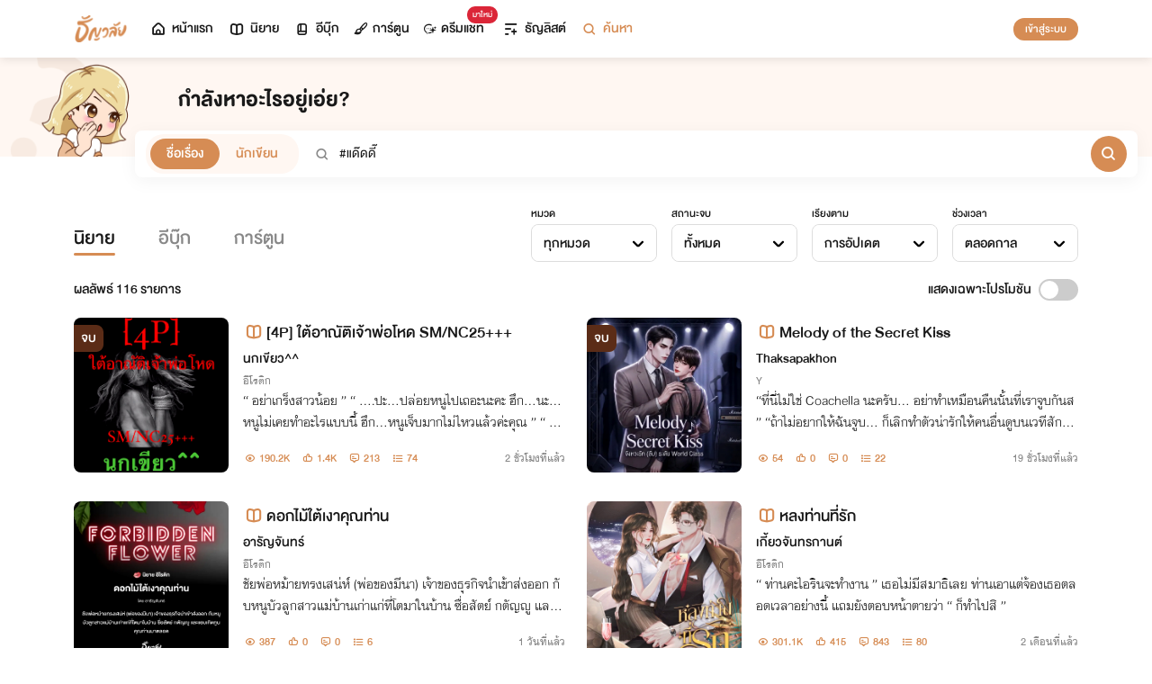

--- FILE ---
content_type: text/html; charset=utf-8
request_url: https://www.tunwalai.com/search/story/items?keyword=%23%E0%B9%81%E0%B8%94%E0%B9%8A%E0%B8%94%E0%B8%94%E0%B8%B5%E0%B9%8A&catId=0&sortBy=date&sortTime=all&endStatus=all&isPromotion=false
body_size: 9484
content:

    <style>
        .item-content {
            width: 172px;
            height: 172px;
            margin: auto;
        }

            .item-content img {
                width: 172px;
                height: 172px;
                border-radius: 8px;
            }

        .result-count {
            font-size: 20px;
            font-family: DBHelvethaicaMonX-65Med;
        }

        .novel-icon-position {
            top: 4px;
        }

        .tag-sm-flashsale {
            min-width: 56px;
        }

        @media (max-width: 575px) {
            .stat-position {
                position: unset;
            }

            .item-content {
                width: 100px;
                height: auto;
                margin: unset;
            }

                .item-content img {
                    width: 100px;
                    height: 100px;
                    border-radius: 4px;
                }
        }
    </style>
    <div class="col-12 result-count flex-row d-flex align-items-center">
        <h3 class="mb-0 font-20">ผลลัพธ์ <span id="countTotal">116</span> รายการ</h3>
        <div class="d-flex ms-auto promotion-filter align-items-center">
            <label class="f-normal-65 f-size-md ms-auto" for="checkPromotion">แสดงเฉพาะโปรโมชัน</label>
            <div class="d-flex swiper-container">
                <label id="switchLabelCheckAll" for="checkPromotion" class="switch-label"></label>
                <label class="switch">
                    <input id="checkPromotion" name="checkPromotion" type="checkbox" >
                    <span class="slider round"></span>
                </label>
            </div>
        </div>
    </div>
        <div class="col-md-6 col-12 visible-item">
            <div class="item">
                <div class="item-content position-relative">
                    <a href="/story/540914?searchFilterPromotion=False" title="[4P] ใต้อาณัติเจ้าพ่อโหด SM/NC25&#x2B;&#x2B;&#x2B;" target="_blank" class="d-flex position-relative flex-column">
                            <span class="badge-finish badge-md d-none d-sm-block">จบ</span>
                            <span class="badge-finish badge-sm d-block d-sm-none">จบ</span>

                        <img src="https://cdn-th.tunwalai.net/files/story/540914/638028086494465365-story.jpg" class="img-cover" alt="[4P] ใต้อาณัติเจ้าพ่อโหด SM/NC25&#x2B;&#x2B;&#x2B;" />
                    </a>
                </div>
                <div class="item-description ml-16 w-100 position-relative">
                    <h3 class="content-main-text d-flex flex-row align-items-center">
                        <a href="/story/540914?searchFilterPromotion=False" title="[4P] ใต้อาณัติเจ้าพ่อโหด SM/NC25&#x2B;&#x2B;&#x2B;" target="_blank" class="one-line-text">
                            <i class="icon-tunwalai-line-novel font-18 position-relative novel-icon-position text-primary mr-2"></i>[4P] ใต้อาณัติเจ้าพ่อโหด SM/NC25&#x2B;&#x2B;&#x2B;
                        </a>
                    </h3>
                    <p class="one-line-text content-sub-text">
                        <a href="/profile/7855845" title="นกเขียว^^">
                            นกเขียว^^
                        </a>
                    </p>
                    <p class="one-line-text content-sub-sub-text mb-0">
                        <a href="/Search/Story?catId=7" title="อีโรติก">
                            อีโรติก
                        </a>
                    </p>
                    <p class="two-line-text story-short-description">
                        <span>
                            “ อย่าเกร็งสาวน้อย ”      “ ….ปะ…ปล่อยหนูไปเถอะนะคะ  ฮึก…นะ…หนูไม่เคยทำอะไรแบบนี้  ฮึก…หนูเจ็บมากไม่ไหวแล้วค่ะคุณ ”   “ ฉันบอกแล้วไงฉันไม่ได้เอาเธอฟรี ”
                        </span>
                    </p>
                    <div class="one-line-text d-flex stat-position">
                        <div class="stat-section f-normal-65">
                            <div class="stat-text d-flex mb-1" style="word-break: keep-all;">
                                <i class="icon-tunwalai-line-eye m-center"></i>
                                <span class="stat-space"> 190.2K</span>
                                <i class="icon-tunwalai-line-thumb m-center"></i>
                                <span class="stat-space"> 1.4K</span>
                                <i class="icon-tunwalai-line-comment m-center"></i>
                                <span class="stat-space"> 213</span>
                                <i class="icon-tunwalai-line-chapter m-center"></i>
                                <span class="stat-space"> 74</span>
                            </div>
                            <div class="update-time">
                                2 ชั่วโมงที่แล้ว
                            </div>
                        </div>
                    </div>
                </div>
            </div>
        </div>
        <div class="col-md-6 col-12 visible-item">
            <div class="item">
                <div class="item-content position-relative">
                    <a href="/story/883741?searchFilterPromotion=False" title="Melody of the Secret Kiss" target="_blank" class="d-flex position-relative flex-column">
                            <span class="badge-finish badge-md d-none d-sm-block">จบ</span>
                            <span class="badge-finish badge-sm d-block d-sm-none">จบ</span>

                        <img src="https://cdn-th.tunwalai.net/files/story/883741/639049355031466867-story.webp" class="img-cover" alt="Melody of the Secret Kiss" />
                    </a>
                </div>
                <div class="item-description ml-16 w-100 position-relative">
                    <h3 class="content-main-text d-flex flex-row align-items-center">
                        <a href="/story/883741?searchFilterPromotion=False" title="Melody of the Secret Kiss" target="_blank" class="one-line-text">
                            <i class="icon-tunwalai-line-novel font-18 position-relative novel-icon-position text-primary mr-2"></i>Melody of the Secret Kiss
                        </a>
                    </h3>
                    <p class="one-line-text content-sub-text">
                        <a href="/profile/851222" title="Thaksapakhon">
                            Thaksapakhon
                        </a>
                    </p>
                    <p class="one-line-text content-sub-sub-text mb-0">
                        <a href="/Search/Story?catId=10" title="Y">
                            Y
                        </a>
                    </p>
                    <p class="two-line-text story-short-description">
                        <span>
                            “ที่นี่ไม่ใช่ Coachella นะครับ... อย่าทำเหมือนคืนนั้นที่เราจูบกันสิ”&#xD;&#xA;“ถ้าไม่อยากให้ฉันจูบ... ก็เลิกทำตัวน่ารักให้คนอื่นดูบนเวทีสักที เฌอ”&#xD;&#xA;
                        </span>
                    </p>
                    <div class="one-line-text d-flex stat-position">
                        <div class="stat-section f-normal-65">
                            <div class="stat-text d-flex mb-1" style="word-break: keep-all;">
                                <i class="icon-tunwalai-line-eye m-center"></i>
                                <span class="stat-space"> 54</span>
                                <i class="icon-tunwalai-line-thumb m-center"></i>
                                <span class="stat-space"> 0</span>
                                <i class="icon-tunwalai-line-comment m-center"></i>
                                <span class="stat-space"> 0</span>
                                <i class="icon-tunwalai-line-chapter m-center"></i>
                                <span class="stat-space"> 22</span>
                            </div>
                            <div class="update-time">
                                19 ชั่วโมงที่แล้ว
                            </div>
                        </div>
                    </div>
                </div>
            </div>
        </div>
        <div class="col-md-6 col-12 visible-item">
            <div class="item">
                <div class="item-content position-relative">
                    <a href="/story/883597?searchFilterPromotion=False" title="ดอกไม้ใต้เงาคุณท่าน " target="_blank" class="d-flex position-relative flex-column">

                        <img src="https://cdn-th.tunwalai.net/files/story/883597/639048666724866194-story.webp" class="img-cover" alt="ดอกไม้ใต้เงาคุณท่าน " />
                    </a>
                </div>
                <div class="item-description ml-16 w-100 position-relative">
                    <h3 class="content-main-text d-flex flex-row align-items-center">
                        <a href="/story/883597?searchFilterPromotion=False" title="ดอกไม้ใต้เงาคุณท่าน " target="_blank" class="one-line-text">
                            <i class="icon-tunwalai-line-novel font-18 position-relative novel-icon-position text-primary mr-2"></i>ดอกไม้ใต้เงาคุณท่าน 
                        </a>
                    </h3>
                    <p class="one-line-text content-sub-text">
                        <a href="/profile/16087480" title="อารัญจันทร์">
                            อารัญจันทร์
                        </a>
                    </p>
                    <p class="one-line-text content-sub-sub-text mb-0">
                        <a href="/Search/Story?catId=7" title="อีโรติก">
                            อีโรติก
                        </a>
                    </p>
                    <p class="two-line-text story-short-description">
                        <span>
                            ชัยพ่อหม้ายทรงเสน่ห์ (พ่อของมีนา) เจ้าของธุรกิจนำเข้าส่งออก กับหนูบัวลูกสาวแม่บ้านเก่าแก่ที่โตมาในบ้าน ซื่อสัตย์ กตัญญู และแอบเทิดทูนคุณท่านมาตลอด
                        </span>
                    </p>
                    <div class="one-line-text d-flex stat-position">
                        <div class="stat-section f-normal-65">
                            <div class="stat-text d-flex mb-1" style="word-break: keep-all;">
                                <i class="icon-tunwalai-line-eye m-center"></i>
                                <span class="stat-space"> 387</span>
                                <i class="icon-tunwalai-line-thumb m-center"></i>
                                <span class="stat-space"> 0</span>
                                <i class="icon-tunwalai-line-comment m-center"></i>
                                <span class="stat-space"> 0</span>
                                <i class="icon-tunwalai-line-chapter m-center"></i>
                                <span class="stat-space"> 6</span>
                            </div>
                            <div class="update-time">
                                1 วันที่แล้ว
                            </div>
                        </div>
                    </div>
                </div>
            </div>
        </div>
        <div class="col-md-6 col-12 visible-item">
            <div class="item">
                <div class="item-content position-relative">
                    <a href="/story/765799?searchFilterPromotion=False" title="หลงท่านที่รัก" target="_blank" class="d-flex position-relative flex-column">

                        <img src="https://cdn-th.tunwalai.net/files/story/765799/639009600668912632-story.webp" class="img-cover" alt="หลงท่านที่รัก" />
                    </a>
                </div>
                <div class="item-description ml-16 w-100 position-relative">
                    <h3 class="content-main-text d-flex flex-row align-items-center">
                        <a href="/story/765799?searchFilterPromotion=False" title="หลงท่านที่รัก" target="_blank" class="one-line-text">
                            <i class="icon-tunwalai-line-novel font-18 position-relative novel-icon-position text-primary mr-2"></i>หลงท่านที่รัก
                        </a>
                    </h3>
                    <p class="one-line-text content-sub-text">
                        <a href="/profile/6254994" title="เกี้ยวจันทรกานต์">
                            เกี้ยวจันทรกานต์
                        </a>
                    </p>
                    <p class="one-line-text content-sub-sub-text mb-0">
                        <a href="/Search/Story?catId=7" title="อีโรติก">
                            อีโรติก
                        </a>
                    </p>
                    <p class="two-line-text story-short-description">
                        <span>
                            “ ท่านคะไอรินจะทำงาน ” เธอไม่มีสมาธิเลย ท่านเอาแต่จ้องเธอตลอดเวลาอย่่างนี้ แถมยังตอบหน้าตายว่า “ ก็ทำไปสิ ”
                        </span>
                    </p>
                    <div class="one-line-text d-flex stat-position">
                        <div class="stat-section f-normal-65">
                            <div class="stat-text d-flex mb-1" style="word-break: keep-all;">
                                <i class="icon-tunwalai-line-eye m-center"></i>
                                <span class="stat-space"> 301.1K</span>
                                <i class="icon-tunwalai-line-thumb m-center"></i>
                                <span class="stat-space"> 415</span>
                                <i class="icon-tunwalai-line-comment m-center"></i>
                                <span class="stat-space"> 843</span>
                                <i class="icon-tunwalai-line-chapter m-center"></i>
                                <span class="stat-space"> 80</span>
                            </div>
                            <div class="update-time">
                                2 เดือนที่แล้ว
                            </div>
                        </div>
                    </div>
                </div>
            </div>
        </div>
        <div class="col-md-6 col-12 visible-item">
            <div class="item">
                <div class="item-content position-relative">
                    <a href="/story/870912?searchFilterPromotion=False" title="ทาสสวาทคุณพ่อจำเป็น" target="_blank" class="d-flex position-relative flex-column">

                        <img src="https://cdn-th.tunwalai.net/files/story/870912/638964164348673355-story.webp" class="img-cover" alt="ทาสสวาทคุณพ่อจำเป็น" />
                    </a>
                </div>
                <div class="item-description ml-16 w-100 position-relative">
                    <h3 class="content-main-text d-flex flex-row align-items-center">
                        <a href="/story/870912?searchFilterPromotion=False" title="ทาสสวาทคุณพ่อจำเป็น" target="_blank" class="one-line-text">
                            <i class="icon-tunwalai-line-novel font-18 position-relative novel-icon-position text-primary mr-2"></i>ทาสสวาทคุณพ่อจำเป็น
                        </a>
                    </h3>
                    <p class="one-line-text content-sub-text">
                        <a href="/profile/15915347" title="เสียวสวาด">
                            เสียวสวาด
                        </a>
                    </p>
                    <p class="one-line-text content-sub-sub-text mb-0">
                        <a href="/Search/Story?catId=7" title="อีโรติก">
                            อีโรติก
                        </a>
                    </p>
                    <p class="two-line-text story-short-description">
                        <span>
                            ใครจะคิดว่าเผลอมัวเมากับความสัมพันธ์ต้องห้ามครั้งเดียว เพียงชั่วข้ามคืนสถานะระหว่าเราจะเปลี่ยนไปตลอดกาล&#xA;
                        </span>
                    </p>
                    <div class="one-line-text d-flex stat-position">
                        <div class="stat-section f-normal-65">
                            <div class="stat-text d-flex mb-1" style="word-break: keep-all;">
                                <i class="icon-tunwalai-line-eye m-center"></i>
                                <span class="stat-space"> 5.0K</span>
                                <i class="icon-tunwalai-line-thumb m-center"></i>
                                <span class="stat-space"> 3</span>
                                <i class="icon-tunwalai-line-comment m-center"></i>
                                <span class="stat-space"> 1</span>
                                <i class="icon-tunwalai-line-chapter m-center"></i>
                                <span class="stat-space"> 7</span>
                            </div>
                            <div class="update-time">
                                2 เดือนที่แล้ว
                            </div>
                        </div>
                    </div>
                </div>
            </div>
        </div>
        <div class="col-md-6 col-12 visible-item">
            <div class="item">
                <div class="item-content position-relative">
                    <a href="/story/873499?searchFilterPromotion=False" title="แลกรักลูกสาวเพื่อน" target="_blank" class="d-flex position-relative flex-column">

                        <img src="https://cdn-th.tunwalai.net/files/story/873499/638980511931565411-story.webp" class="img-cover" alt="แลกรักลูกสาวเพื่อน" />
                    </a>
                </div>
                <div class="item-description ml-16 w-100 position-relative">
                    <h3 class="content-main-text d-flex flex-row align-items-center">
                        <a href="/story/873499?searchFilterPromotion=False" title="แลกรักลูกสาวเพื่อน" target="_blank" class="one-line-text">
                            <i class="icon-tunwalai-line-novel font-18 position-relative novel-icon-position text-primary mr-2"></i>แลกรักลูกสาวเพื่อน
                        </a>
                    </h3>
                    <p class="one-line-text content-sub-text">
                        <a href="/profile/15915347" title="เสียวสวาด">
                            เสียวสวาด
                        </a>
                    </p>
                    <p class="one-line-text content-sub-sub-text mb-0">
                        <a href="/Search/Story?catId=7" title="อีโรติก">
                            อีโรติก
                        </a>
                    </p>
                    <p class="two-line-text story-short-description">
                        <span>
                            เมื่อสองคุณพ่อแอบกินลูกสาวของเพื่อนตัวเองแบบเงียบ ๆ แต่สองลูกสาวตัวดีไหนเลยจะเงียบ งานนี้ไม่มีตัดเพื่อน มีแต่จะผูกพันกันด้วยราคะสวาทลืมสิ้นกระทั่งสถานะ
                        </span>
                    </p>
                    <div class="one-line-text d-flex stat-position">
                        <div class="stat-section f-normal-65">
                            <div class="stat-text d-flex mb-1" style="word-break: keep-all;">
                                <i class="icon-tunwalai-line-eye m-center"></i>
                                <span class="stat-space"> 8.6K</span>
                                <i class="icon-tunwalai-line-thumb m-center"></i>
                                <span class="stat-space"> 4</span>
                                <i class="icon-tunwalai-line-comment m-center"></i>
                                <span class="stat-space"> 0</span>
                                <i class="icon-tunwalai-line-chapter m-center"></i>
                                <span class="stat-space"> 7</span>
                            </div>
                            <div class="update-time">
                                2 เดือนที่แล้ว
                            </div>
                        </div>
                    </div>
                </div>
            </div>
        </div>
        <div class="col-md-6 col-12 visible-item">
            <div class="item">
                <div class="item-content position-relative">
                    <a href="/story/290916?searchFilterPromotion=False" title="เจ้านายที่รัก (คุณกรน้องมิน)" target="_blank" class="d-flex position-relative flex-column">

                        <img src="https://cdn-th.tunwalai.net/files/story/290916/638947612817845386-story.webp" class="img-cover" alt="เจ้านายที่รัก (คุณกรน้องมิน)" />
                    </a>
                </div>
                <div class="item-description ml-16 w-100 position-relative">
                    <h3 class="content-main-text d-flex flex-row align-items-center">
                        <a href="/story/290916?searchFilterPromotion=False" title="เจ้านายที่รัก (คุณกรน้องมิน)" target="_blank" class="one-line-text">
                            <i class="icon-tunwalai-line-novel font-18 position-relative novel-icon-position text-primary mr-2"></i>เจ้านายที่รัก (คุณกรน้องมิน)
                        </a>
                    </h3>
                    <p class="one-line-text content-sub-text">
                        <a href="/profile/3859553" title="kwatang3">
                            kwatang3
                        </a>
                    </p>
                    <p class="one-line-text content-sub-sub-text mb-0">
                        <a href="/Search/Story?catId=10" title="Y">
                            Y
                        </a>
                    </p>
                    <p class="two-line-text story-short-description">
                        <span>
                            กับมาแล้ว29/9/68กับมีกำลังใจในการแต่งแล้ว ตอนนี้เราหวีดเติลเฟริสวัน มากตัวคาแรกเตอร์น้องมีนคล้ายยายแป๊วเราเจอคู่นี้ทำให้เรานึกนิยายเรื่องนี้ที่แต่งไม่จบเรากับมาแล้วฝากทุกคนด้วยนะ
                        </span>
                    </p>
                    <div class="one-line-text d-flex stat-position">
                        <div class="stat-section f-normal-65">
                            <div class="stat-text d-flex mb-1" style="word-break: keep-all;">
                                <i class="icon-tunwalai-line-eye m-center"></i>
                                <span class="stat-space"> 34.5K</span>
                                <i class="icon-tunwalai-line-thumb m-center"></i>
                                <span class="stat-space"> 195</span>
                                <i class="icon-tunwalai-line-comment m-center"></i>
                                <span class="stat-space"> 97</span>
                                <i class="icon-tunwalai-line-chapter m-center"></i>
                                <span class="stat-space"> 25</span>
                            </div>
                            <div class="update-time">
                                2 เดือนที่แล้ว
                            </div>
                        </div>
                    </div>
                </div>
            </div>
        </div>
        <div class="col-md-6 col-12 visible-item">
            <div class="item">
                <div class="item-content position-relative">
                    <a href="/story/868430?searchFilterPromotion=False" title="ณกานดา...ของคุณอามาเฟีย" target="_blank" class="d-flex position-relative flex-column">
                            <span class="badge-finish badge-md d-none d-sm-block">จบ</span>
                            <span class="badge-finish badge-sm d-block d-sm-none">จบ</span>

                        <img src="https://cdn-th.tunwalai.net/files/story/868430/638982923365628420-story.webp" class="img-cover" alt="ณกานดา...ของคุณอามาเฟีย" />
                    </a>
                </div>
                <div class="item-description ml-16 w-100 position-relative">
                    <h3 class="content-main-text d-flex flex-row align-items-center">
                        <a href="/story/868430?searchFilterPromotion=False" title="ณกานดา...ของคุณอามาเฟีย" target="_blank" class="one-line-text">
                            <i class="icon-tunwalai-line-novel font-18 position-relative novel-icon-position text-primary mr-2"></i>ณกานดา...ของคุณอามาเฟีย
                        </a>
                    </h3>
                    <p class="one-line-text content-sub-text">
                        <a href="/profile/15882342" title="กัลย์เก้า">
                            กัลย์เก้า
                        </a>
                    </p>
                    <p class="one-line-text content-sub-sub-text mb-0">
                        <a href="/Search/Story?catId=2" title="รักโรแมนติก">
                            รักโรแมนติก
                        </a>
                    </p>
                    <p class="two-line-text story-short-description">
                        <span>
                            “อื้มมม คุณอาคะ เจ็บนะคนบ้า” เสียงหวานต่อว่าเขา ทันทีที่เขาปล่อยริมฝีปากเธอให้เป็นอิสระ มือบางทุบไปที่บ่าไหล่ของชายหนุ่มหนึ่งที เขาเกือบทำเธอขาดใจตายคนบ้า“กำลังจะเอากันขนาดนี้แล้วยังจะเรียกคุณอาอีก&quot;&#xD;&#xA;
                        </span>
                    </p>
                    <div class="one-line-text d-flex stat-position">
                        <div class="stat-section f-normal-65">
                            <div class="stat-text d-flex mb-1" style="word-break: keep-all;">
                                <i class="icon-tunwalai-line-eye m-center"></i>
                                <span class="stat-space"> 12.3K</span>
                                <i class="icon-tunwalai-line-thumb m-center"></i>
                                <span class="stat-space"> 4</span>
                                <i class="icon-tunwalai-line-comment m-center"></i>
                                <span class="stat-space"> 25</span>
                                <i class="icon-tunwalai-line-chapter m-center"></i>
                                <span class="stat-space"> 41</span>
                            </div>
                            <div class="update-time">
                                3 เดือนที่แล้ว
                            </div>
                        </div>
                    </div>
                </div>
            </div>
        </div>
        <div class="col-md-6 col-12 visible-item">
            <div class="item">
                <div class="item-content position-relative">
                    <a href="/story/864787?searchFilterPromotion=False" title="กำราบรักเมียเด็กของเจ้าพ่อ (ปิดเนื้อหา 20 พฤศจิกายน 2568)" target="_blank" class="d-flex position-relative flex-column">
                            <span class="badge-finish badge-md d-none d-sm-block">จบ</span>
                            <span class="badge-finish badge-sm d-block d-sm-none">จบ</span>

                        <img src="https://cdn-th.tunwalai.net/files/story/864787/638929405837516533-story.webp" class="img-cover" alt="กำราบรักเมียเด็กของเจ้าพ่อ (ปิดเนื้อหา 20 พฤศจิกายน 2568)" />
                    </a>
                </div>
                <div class="item-description ml-16 w-100 position-relative">
                    <h3 class="content-main-text d-flex flex-row align-items-center">
                        <a href="/story/864787?searchFilterPromotion=False" title="กำราบรักเมียเด็กของเจ้าพ่อ (ปิดเนื้อหา 20 พฤศจิกายน 2568)" target="_blank" class="one-line-text">
                            <i class="icon-tunwalai-line-novel font-18 position-relative novel-icon-position text-primary mr-2"></i>กำราบรักเมียเด็กของเจ้าพ่อ (ปิดเนื้อหา 20 พฤศจิกายน 2568)
                        </a>
                    </h3>
                    <p class="one-line-text content-sub-text">
                        <a href="/profile/198827" title="อะควาลิซ">
                            อะควาลิซ
                        </a>
                    </p>
                    <p class="one-line-text content-sub-sub-text mb-0">
                        <a href="/Search/Story?catId=2" title="รักโรแมนติก">
                            รักโรแมนติก
                        </a>
                    </p>
                    <p class="two-line-text story-short-description">
                        <span>
                            บอสหนุ่มมาดนิ่งที่จริงจังกับงานไม่เกรงกลัวใคร แต่ดันมาแพ้ให้กับเด็กดื้อตัวแสบที่อายุห่างกันถึงสิบปี  ขนาดคู่แข่งที่มากเล่ห์เพทุบายยังสามารถจัดการได้ ก็แค่ต้องปราบเด็กดื้อตัวน้อยคนเดียวทำไมจะทำไม่ได้
                        </span>
                    </p>
                    <div class="one-line-text d-flex stat-position">
                        <div class="stat-section f-normal-65">
                            <div class="stat-text d-flex mb-1" style="word-break: keep-all;">
                                <i class="icon-tunwalai-line-eye m-center"></i>
                                <span class="stat-space"> 210.0K</span>
                                <i class="icon-tunwalai-line-thumb m-center"></i>
                                <span class="stat-space"> 175</span>
                                <i class="icon-tunwalai-line-comment m-center"></i>
                                <span class="stat-space"> 104</span>
                                <i class="icon-tunwalai-line-chapter m-center"></i>
                                <span class="stat-space"> 20</span>
                            </div>
                            <div class="update-time">
                                3 เดือนที่แล้ว
                            </div>
                        </div>
                    </div>
                </div>
            </div>
        </div>
        <div class="col-md-6 col-12 visible-item">
            <div class="item">
                <div class="item-content position-relative">
                    <a href="/story/868756?searchFilterPromotion=False" title=" ยั่วสวาทพ่อเลี้ยงที่รัก" target="_blank" class="d-flex position-relative flex-column">
                            <span class="badge-finish badge-md d-none d-sm-block">จบ</span>
                            <span class="badge-finish badge-sm d-block d-sm-none">จบ</span>

                        <img src="https://cdn-th.tunwalai.net/files/story/868756/638951709088777605-story.webp" class="img-cover" alt=" ยั่วสวาทพ่อเลี้ยงที่รัก" />
                    </a>
                </div>
                <div class="item-description ml-16 w-100 position-relative">
                    <h3 class="content-main-text d-flex flex-row align-items-center">
                        <a href="/story/868756?searchFilterPromotion=False" title=" ยั่วสวาทพ่อเลี้ยงที่รัก" target="_blank" class="one-line-text">
                            <i class="icon-tunwalai-line-novel font-18 position-relative novel-icon-position text-primary mr-2"></i> ยั่วสวาทพ่อเลี้ยงที่รัก
                        </a>
                    </h3>
                    <p class="one-line-text content-sub-text">
                        <a href="/profile/15855896" title="HoneyVenus">
                            HoneyVenus
                        </a>
                    </p>
                    <p class="one-line-text content-sub-sub-text mb-0">
                        <a href="/Search/Story?catId=7" title="อีโรติก">
                            อีโรติก
                        </a>
                    </p>
                    <p class="two-line-text story-short-description">
                        <span>
                            เมื่อลูกเลี้ยงทันยั่ว พ่อเลี้ยงอย่างอนันต์ก็ต้องจัดหนัก คฤหาสน์หรูคือสนามรบแห่งราคะนิศาจะถูกพ่อเลี้ยงบดขยี้ในเกมบาปที่ท้าทายทุกศีลธรรม ภายใต้จมูกแม่ที่หลับใหล พวกเขากระหน่ำความเร่าร้อนจนเตียงลุกเป็นไฟ
                        </span>
                    </p>
                    <div class="one-line-text d-flex stat-position">
                        <div class="stat-section f-normal-65">
                            <div class="stat-text d-flex mb-1" style="word-break: keep-all;">
                                <i class="icon-tunwalai-line-eye m-center"></i>
                                <span class="stat-space"> 9.4K</span>
                                <i class="icon-tunwalai-line-thumb m-center"></i>
                                <span class="stat-space"> 0</span>
                                <i class="icon-tunwalai-line-comment m-center"></i>
                                <span class="stat-space"> 0</span>
                                <i class="icon-tunwalai-line-chapter m-center"></i>
                                <span class="stat-space"> 10</span>
                            </div>
                            <div class="update-time">
                                4 เดือนที่แล้ว
                            </div>
                        </div>
                    </div>
                </div>
            </div>
        </div>
        <div class="col-md-6 col-12 visible-item">
            <div class="item">
                <div class="item-content position-relative">
                    <a href="/story/861122?searchFilterPromotion=False" title="พ่อเพื่อน...แด๊ดดี๊ขา " target="_blank" class="d-flex position-relative flex-column">
                            <span class="badge-finish badge-md d-none d-sm-block">จบ</span>
                            <span class="badge-finish badge-sm d-block d-sm-none">จบ</span>

                        <img src="https://cdn-th.tunwalai.net/files/story/861122/638907534473657104-story.webp" class="img-cover" alt="พ่อเพื่อน...แด๊ดดี๊ขา " />
                    </a>
                </div>
                <div class="item-description ml-16 w-100 position-relative">
                    <h3 class="content-main-text d-flex flex-row align-items-center">
                        <a href="/story/861122?searchFilterPromotion=False" title="พ่อเพื่อน...แด๊ดดี๊ขา " target="_blank" class="one-line-text">
                            <i class="icon-tunwalai-line-novel font-18 position-relative novel-icon-position text-primary mr-2"></i>พ่อเพื่อน...แด๊ดดี๊ขา 
                        </a>
                    </h3>
                    <p class="one-line-text content-sub-text">
                        <a href="/profile/3278314" title="พอร์นจัง">
                            พอร์นจัง
                        </a>
                    </p>
                    <p class="one-line-text content-sub-sub-text mb-0">
                        <a href="/Search/Story?catId=10" title="Y">
                            Y
                        </a>
                    </p>
                    <p class="two-line-text story-short-description">
                        <span>
                            ไอ้เราก็ตกงาน แล้วไอ้เพื่อนตัวดีก็หาแม่บ้านให้พ่อตัวเองพอดี แต่ใครจะคิดว่าผู้ชายวัยสี่สิบสี่มันจะเด็ดสะระตี่ แซ่บนัว ชวนลากขึ้นเตียงขนาดนี้กัน งานนี้งานขายอ้อย อ่อยยั่วต้องเข้าแล้ว
                        </span>
                    </p>
                    <div class="one-line-text d-flex stat-position">
                        <div class="stat-section f-normal-65">
                            <div class="stat-text d-flex mb-1" style="word-break: keep-all;">
                                <i class="icon-tunwalai-line-eye m-center"></i>
                                <span class="stat-space"> 3.8K</span>
                                <i class="icon-tunwalai-line-thumb m-center"></i>
                                <span class="stat-space"> 4</span>
                                <i class="icon-tunwalai-line-comment m-center"></i>
                                <span class="stat-space"> 0</span>
                                <i class="icon-tunwalai-line-chapter m-center"></i>
                                <span class="stat-space"> 15</span>
                            </div>
                            <div class="update-time">
                                5 เดือนที่แล้ว
                            </div>
                        </div>
                    </div>
                </div>
            </div>
        </div>
        <div class="col-md-6 col-12 visible-item">
            <div class="item">
                <div class="item-content position-relative">
                    <a href="/story/842067?searchFilterPromotion=False" title="แด๊ดดี๊ ที่แปลว่าผัว " target="_blank" class="d-flex position-relative flex-column">
                            <span class="badge-finish badge-md d-none d-sm-block">จบ</span>
                            <span class="badge-finish badge-sm d-block d-sm-none">จบ</span>

                        <img src="https://cdn-th.tunwalai.net/files/story/842067/638952103183793017-story.webp" class="img-cover" alt="แด๊ดดี๊ ที่แปลว่าผัว " />
                    </a>
                </div>
                <div class="item-description ml-16 w-100 position-relative">
                    <h3 class="content-main-text d-flex flex-row align-items-center">
                        <a href="/story/842067?searchFilterPromotion=False" title="แด๊ดดี๊ ที่แปลว่าผัว " target="_blank" class="one-line-text">
                            <i class="icon-tunwalai-line-novel font-18 position-relative novel-icon-position text-primary mr-2"></i>แด๊ดดี๊ ที่แปลว่าผัว 
                        </a>
                    </h3>
                    <p class="one-line-text content-sub-text">
                        <a href="/profile/14741831" title="Babychar">
                            Babychar
                        </a>
                    </p>
                    <p class="one-line-text content-sub-sub-text mb-0">
                        <a href="/Search/Story?catId=10" title="Y">
                            Y
                        </a>
                    </p>
                    <p class="two-line-text story-short-description">
                        <span>
                            ลูกเลี้ยงผมมันร่าน เลยต้องสนองเด็กมันหน่อย (20&#x2B;)
                        </span>
                    </p>
                    <div class="one-line-text d-flex stat-position">
                        <div class="stat-section f-normal-65">
                            <div class="stat-text d-flex mb-1" style="word-break: keep-all;">
                                <i class="icon-tunwalai-line-eye m-center"></i>
                                <span class="stat-space"> 40.6K</span>
                                <i class="icon-tunwalai-line-thumb m-center"></i>
                                <span class="stat-space"> 7</span>
                                <i class="icon-tunwalai-line-comment m-center"></i>
                                <span class="stat-space"> 0</span>
                                <i class="icon-tunwalai-line-chapter m-center"></i>
                                <span class="stat-space"> 33</span>
                            </div>
                            <div class="update-time">
                                6 เดือนที่แล้ว
                            </div>
                        </div>
                    </div>
                </div>
            </div>
        </div>
        <div class="col-md-6 col-12 visible-item">
            <div class="item">
                <div class="item-content position-relative">
                    <a href="/story/855280?searchFilterPromotion=False" title="อ้อนรักแด๊ดดี๊คนโปรด(อ่านฟรีจนจบ) " target="_blank" class="d-flex position-relative flex-column">

                        <img src="https://cdn-th.tunwalai.net/files/story/855280/638873824810734425-story.webp" class="img-cover" alt="อ้อนรักแด๊ดดี๊คนโปรด(อ่านฟรีจนจบ) " />
                    </a>
                </div>
                <div class="item-description ml-16 w-100 position-relative">
                    <h3 class="content-main-text d-flex flex-row align-items-center">
                        <a href="/story/855280?searchFilterPromotion=False" title="อ้อนรักแด๊ดดี๊คนโปรด(อ่านฟรีจนจบ) " target="_blank" class="one-line-text">
                            <i class="icon-tunwalai-line-novel font-18 position-relative novel-icon-position text-primary mr-2"></i>อ้อนรักแด๊ดดี๊คนโปรด(อ่านฟรีจนจบ) 
                        </a>
                    </h3>
                    <p class="one-line-text content-sub-text">
                        <a href="/profile/3577354" title="อรุโณทัย(ตะวันทิศบูรพา)">
                            อรุโณทัย(ตะวันทิศบูรพา)
                        </a>
                    </p>
                    <p class="one-line-text content-sub-sub-text mb-0">
                        <a href="/Search/Story?catId=2" title="รักโรแมนติก">
                            รักโรแมนติก
                        </a>
                    </p>
                    <p class="two-line-text story-short-description">
                        <span>
                            เมื่อประธานหนุ่มแสนเย็นชาลงรักเด็กปี 4 เขาจะทำยังไงให้เธอมาเป็นของเขา &#xA;&quot;ถ้ายังอ้อนไม่เลิกอย่าหาว่าไม่เตือน&quot;&#xA;&quot;ไม่ได้อ้อนสักหน่อย&quot;
                        </span>
                    </p>
                    <div class="one-line-text d-flex stat-position">
                        <div class="stat-section f-normal-65">
                            <div class="stat-text d-flex mb-1" style="word-break: keep-all;">
                                <i class="icon-tunwalai-line-eye m-center"></i>
                                <span class="stat-space"> 5.2K</span>
                                <i class="icon-tunwalai-line-thumb m-center"></i>
                                <span class="stat-space"> 25</span>
                                <i class="icon-tunwalai-line-comment m-center"></i>
                                <span class="stat-space"> 7</span>
                                <i class="icon-tunwalai-line-chapter m-center"></i>
                                <span class="stat-space"> 10</span>
                            </div>
                            <div class="update-time">
                                6 เดือนที่แล้ว
                            </div>
                        </div>
                    </div>
                </div>
            </div>
        </div>
        <div class="col-md-6 col-12 visible-item">
            <div class="item">
                <div class="item-content position-relative">
                    <a href="/story/785963?searchFilterPromotion=False" title="แด๊ดดี๊" target="_blank" class="d-flex position-relative flex-column">

                        <img src="https://cdn-th.tunwalai.net/files/story/785963/638488580378879889-story.jpg" class="img-cover" alt="แด๊ดดี๊" />
                    </a>
                </div>
                <div class="item-description ml-16 w-100 position-relative">
                    <h3 class="content-main-text d-flex flex-row align-items-center">
                        <a href="/story/785963?searchFilterPromotion=False" title="แด๊ดดี๊" target="_blank" class="one-line-text">
                            <i class="icon-tunwalai-line-novel font-18 position-relative novel-icon-position text-primary mr-2"></i>แด๊ดดี๊
                        </a>
                    </h3>
                    <p class="one-line-text content-sub-text">
                        <a href="/profile/5088131" title="พู่กันเปื้อนน้ำหมึก">
                            พู่กันเปื้อนน้ำหมึก
                        </a>
                    </p>
                    <p class="one-line-text content-sub-sub-text mb-0">
                        <a href="/Search/Story?catId=7" title="อีโรติก">
                            อีโรติก
                        </a>
                    </p>
                    <p class="two-line-text story-short-description">
                        <span>
                            
                        </span>
                    </p>
                    <div class="one-line-text d-flex stat-position">
                        <div class="stat-section f-normal-65">
                            <div class="stat-text d-flex mb-1" style="word-break: keep-all;">
                                <i class="icon-tunwalai-line-eye m-center"></i>
                                <span class="stat-space"> 134</span>
                                <i class="icon-tunwalai-line-thumb m-center"></i>
                                <span class="stat-space"> 0</span>
                                <i class="icon-tunwalai-line-comment m-center"></i>
                                <span class="stat-space"> 0</span>
                                <i class="icon-tunwalai-line-chapter m-center"></i>
                                <span class="stat-space"> 1</span>
                            </div>
                            <div class="update-time">
                                6 เดือนที่แล้ว
                            </div>
                        </div>
                    </div>
                </div>
            </div>
        </div>
        <div class="col-md-6 col-12 visible-item">
            <div class="item">
                <div class="item-content position-relative">
                    <a href="/story/779056?searchFilterPromotion=False" title="(PWP)เรื่องสั้นหลากรสเสวๆ" target="_blank" class="d-flex position-relative flex-column">
                            <span class="badge-finish badge-md d-none d-sm-block">จบ</span>
                            <span class="badge-finish badge-sm d-block d-sm-none">จบ</span>

                        <img src="https://cdn-th.tunwalai.net/files/story/779056/638445961311202730-story.jpg" class="img-cover" alt="(PWP)เรื่องสั้นหลากรสเสวๆ" />
                    </a>
                </div>
                <div class="item-description ml-16 w-100 position-relative">
                    <h3 class="content-main-text d-flex flex-row align-items-center">
                        <a href="/story/779056?searchFilterPromotion=False" title="(PWP)เรื่องสั้นหลากรสเสวๆ" target="_blank" class="one-line-text">
                            <i class="icon-tunwalai-line-novel font-18 position-relative novel-icon-position text-primary mr-2"></i>(PWP)เรื่องสั้นหลากรสเสวๆ
                        </a>
                    </h3>
                    <p class="one-line-text content-sub-text">
                        <a href="/profile/8256979" title="ดอกไม้ออ">
                            ดอกไม้ออ
                        </a>
                    </p>
                    <p class="one-line-text content-sub-sub-text mb-0">
                        <a href="/Search/Story?catId=10" title="Y">
                            Y
                        </a>
                    </p>
                    <p class="two-line-text story-short-description">
                        <span>
                            เสวไม่ไหว บดยั่วๆ
                        </span>
                    </p>
                    <div class="one-line-text d-flex stat-position">
                        <div class="stat-section f-normal-65">
                            <div class="stat-text d-flex mb-1" style="word-break: keep-all;">
                                <i class="icon-tunwalai-line-eye m-center"></i>
                                <span class="stat-space"> 37.3K</span>
                                <i class="icon-tunwalai-line-thumb m-center"></i>
                                <span class="stat-space"> 1</span>
                                <i class="icon-tunwalai-line-comment m-center"></i>
                                <span class="stat-space"> 0</span>
                                <i class="icon-tunwalai-line-chapter m-center"></i>
                                <span class="stat-space"> 22</span>
                            </div>
                            <div class="update-time">
                                8 เดือนที่แล้ว
                            </div>
                        </div>
                    </div>
                </div>
            </div>
        </div>
        <div class="col-md-6 col-12 visible-item">
            <div class="item">
                <div class="item-content position-relative">
                    <a href="/story/832286?searchFilterPromotion=False" title="My sugar daddy ... เจ็บนี้เบบี๋ไม่ทน  (อ่านฟรีก่อนติดเหรียญ)" target="_blank" class="d-flex position-relative flex-column">

                        <img src="https://cdn-th.tunwalai.net/files/story/832286/638755274706456596-story.webp" class="img-cover" alt="My sugar daddy ... เจ็บนี้เบบี๋ไม่ทน  (อ่านฟรีก่อนติดเหรียญ)" />
                    </a>
                </div>
                <div class="item-description ml-16 w-100 position-relative">
                    <h3 class="content-main-text d-flex flex-row align-items-center">
                        <a href="/story/832286?searchFilterPromotion=False" title="My sugar daddy ... เจ็บนี้เบบี๋ไม่ทน  (อ่านฟรีก่อนติดเหรียญ)" target="_blank" class="one-line-text">
                            <i class="icon-tunwalai-line-novel font-18 position-relative novel-icon-position text-primary mr-2"></i>My sugar daddy ... เจ็บนี้เบบี๋ไม่ทน  (อ่านฟรีก่อนติดเหรียญ)
                        </a>
                    </h3>
                    <p class="one-line-text content-sub-text">
                        <a href="/profile/15310247" title="Magnolia ">
                            Magnolia 
                        </a>
                    </p>
                    <p class="one-line-text content-sub-sub-text mb-0">
                        <a href="/Search/Story?catId=7" title="อีโรติก">
                            อีโรติก
                        </a>
                    </p>
                    <p class="two-line-text story-short-description">
                        <span>
                            เมื่อเขาไม่สามารถก้าวข้ามผ่านอดีตอันปวดร้าวและคำสัญญาที่มิอาจละเมิดได้ เธอจึงเป็นได้แค่เด็กเลี้ยงเขาเท่านั้น
                        </span>
                    </p>
                    <div class="one-line-text d-flex stat-position">
                        <div class="stat-section f-normal-65">
                            <div class="stat-text d-flex mb-1" style="word-break: keep-all;">
                                <i class="icon-tunwalai-line-eye m-center"></i>
                                <span class="stat-space"> 10.6K</span>
                                <i class="icon-tunwalai-line-thumb m-center"></i>
                                <span class="stat-space"> 6</span>
                                <i class="icon-tunwalai-line-comment m-center"></i>
                                <span class="stat-space"> 27</span>
                                <i class="icon-tunwalai-line-chapter m-center"></i>
                                <span class="stat-space"> 37</span>
                            </div>
                            <div class="update-time">
                                10 เดือนที่แล้ว
                            </div>
                        </div>
                    </div>
                </div>
            </div>
        </div>
        <div class="col-md-6 col-12 visible-item">
            <div class="item">
                <div class="item-content position-relative">
                    <a href="/story/831058?searchFilterPromotion=False" title="ปะป๊าที่แปลว่าผัวไม่ใช่พ่อ (E-book พร้อมโหลด )" target="_blank" class="d-flex position-relative flex-column">
                            <span class="badge-finish badge-md d-none d-sm-block">จบ</span>
                            <span class="badge-finish badge-sm d-block d-sm-none">จบ</span>

                        <img src="https://cdn-th.tunwalai.net/files/story/831058/638747892915667036-story.webp" class="img-cover" alt="ปะป๊าที่แปลว่าผัวไม่ใช่พ่อ (E-book พร้อมโหลด )" />
                    </a>
                </div>
                <div class="item-description ml-16 w-100 position-relative">
                    <h3 class="content-main-text d-flex flex-row align-items-center">
                        <a href="/story/831058?searchFilterPromotion=False" title="ปะป๊าที่แปลว่าผัวไม่ใช่พ่อ (E-book พร้อมโหลด )" target="_blank" class="one-line-text">
                            <i class="icon-tunwalai-line-novel font-18 position-relative novel-icon-position text-primary mr-2"></i>ปะป๊าที่แปลว่าผัวไม่ใช่พ่อ (E-book พร้อมโหลด )
                        </a>
                    </h3>
                    <p class="one-line-text content-sub-text">
                        <a href="/profile/13684816" title="Sun Su">
                            Sun Su
                        </a>
                    </p>
                    <p class="one-line-text content-sub-sub-text mb-0">
                        <a href="/Search/Story?catId=2" title="รักโรแมนติก">
                            รักโรแมนติก
                        </a>
                    </p>
                    <p class="two-line-text story-short-description">
                        <span>
                            “ปล่อยหนูไปสักที! ป๊ามีเมียแล้ว!!มีเมียแล้วจะมายุ่งกับหนูทำไม!?”&#xD;&#xA;&#xD;&#xA;“ใช่!มีเมียแล้ว แล้วป๊าก็จะยุ่งเพราะหนูคือเมียป๊า”
                        </span>
                    </p>
                    <div class="one-line-text d-flex stat-position">
                        <div class="stat-section f-normal-65">
                            <div class="stat-text d-flex mb-1" style="word-break: keep-all;">
                                <i class="icon-tunwalai-line-eye m-center"></i>
                                <span class="stat-space"> 29.7K</span>
                                <i class="icon-tunwalai-line-thumb m-center"></i>
                                <span class="stat-space"> 21</span>
                                <i class="icon-tunwalai-line-comment m-center"></i>
                                <span class="stat-space"> 6</span>
                                <i class="icon-tunwalai-line-chapter m-center"></i>
                                <span class="stat-space"> 27</span>
                            </div>
                            <div class="update-time">
                                11 เดือนที่แล้ว
                            </div>
                        </div>
                    </div>
                </div>
            </div>
        </div>
        <div class="col-md-6 col-12 visible-item">
            <div class="item">
                <div class="item-content position-relative">
                    <a href="/story/816160?searchFilterPromotion=False" title="[Thyme x Aileen] ตามรักจากใจเธอ" target="_blank" class="d-flex position-relative flex-column">
                            <span class="badge-finish badge-md d-none d-sm-block">จบ</span>
                            <span class="badge-finish badge-sm d-block d-sm-none">จบ</span>

                        <img src="https://cdn-th.tunwalai.net/files/story/816160/638666713538394589-story.jpg" class="img-cover" alt="[Thyme x Aileen] ตามรักจากใจเธอ" />
                    </a>
                </div>
                <div class="item-description ml-16 w-100 position-relative">
                    <h3 class="content-main-text d-flex flex-row align-items-center">
                        <a href="/story/816160?searchFilterPromotion=False" title="[Thyme x Aileen] ตามรักจากใจเธอ" target="_blank" class="one-line-text">
                            <i class="icon-tunwalai-line-novel font-18 position-relative novel-icon-position text-primary mr-2"></i>[Thyme x Aileen] ตามรักจากใจเธอ
                        </a>
                    </h3>
                    <p class="one-line-text content-sub-text">
                        <a href="/profile/281221" title="todayDtoo">
                            todayDtoo
                        </a>
                    </p>
                    <p class="one-line-text content-sub-sub-text mb-0">
                        <a href="/Search/Story?catId=1" title="รักวัยรุ่น">
                            รักวัยรุ่น
                        </a>
                    </p>
                    <p class="two-line-text story-short-description">
                        <span>
                            เพราะมีเอวาฉันจึงมีชีวิตใหม่ที่ดีและมีความสุขมากขึ้น ชีวิตนี้ฉันไม่ขออะไรอีกแล้ว แต่ทำไมพระเจ้าต้องส่งฉันให้วนเวียนกลับมาเจอคนที่เคยทำให้เจ็บช้ำจนแทบขาดใจด้วย ทำไมคะ ทำไม !! 
                        </span>
                    </p>
                    <div class="one-line-text d-flex stat-position">
                        <div class="stat-section f-normal-65">
                            <div class="stat-text d-flex mb-1" style="word-break: keep-all;">
                                <i class="icon-tunwalai-line-eye m-center"></i>
                                <span class="stat-space"> 84.2K</span>
                                <i class="icon-tunwalai-line-thumb m-center"></i>
                                <span class="stat-space"> 72</span>
                                <i class="icon-tunwalai-line-comment m-center"></i>
                                <span class="stat-space"> 6</span>
                                <i class="icon-tunwalai-line-chapter m-center"></i>
                                <span class="stat-space"> 33</span>
                            </div>
                            <div class="update-time">
                                12 เดือนที่แล้ว
                            </div>
                        </div>
                    </div>
                </div>
            </div>
        </div>
        <div class="col-md-6 col-12 visible-item">
            <div class="item">
                <div class="item-content position-relative">
                    <a href="/story/825491?searchFilterPromotion=False" title="หนูไม่เอาแด๊ดดี๊คนนี้" target="_blank" class="d-flex position-relative flex-column">
                            <span class="badge-finish badge-md d-none d-sm-block">จบ</span>
                            <span class="badge-finish badge-sm d-block d-sm-none">จบ</span>

                        <img src="https://cdn-th.tunwalai.net/files/story/825491/638718299773785923-story.webp" class="img-cover" alt="หนูไม่เอาแด๊ดดี๊คนนี้" />
                    </a>
                </div>
                <div class="item-description ml-16 w-100 position-relative">
                    <h3 class="content-main-text d-flex flex-row align-items-center">
                        <a href="/story/825491?searchFilterPromotion=False" title="หนูไม่เอาแด๊ดดี๊คนนี้" target="_blank" class="one-line-text">
                            <i class="icon-tunwalai-line-novel font-18 position-relative novel-icon-position text-primary mr-2"></i>หนูไม่เอาแด๊ดดี๊คนนี้
                        </a>
                    </h3>
                    <p class="one-line-text content-sub-text">
                        <a href="/profile/7781537" title="นอบน้อม">
                            นอบน้อม
                        </a>
                    </p>
                    <p class="one-line-text content-sub-sub-text mb-0">
                        <a href="/Search/Story?catId=2" title="รักโรแมนติก">
                            รักโรแมนติก
                        </a>
                    </p>
                    <p class="two-line-text story-short-description">
                        <span>
                            เธอเจ็บปวดเพราะสามีไม่เชื่อใจ จึงต้องจำใจจากเซ็นใบหย่า นี่คือทางรอดสุดท้าย ที่เขาให้เธอ
                        </span>
                    </p>
                    <div class="one-line-text d-flex stat-position">
                        <div class="stat-section f-normal-65">
                            <div class="stat-text d-flex mb-1" style="word-break: keep-all;">
                                <i class="icon-tunwalai-line-eye m-center"></i>
                                <span class="stat-space"> 5.0K</span>
                                <i class="icon-tunwalai-line-thumb m-center"></i>
                                <span class="stat-space"> 9</span>
                                <i class="icon-tunwalai-line-comment m-center"></i>
                                <span class="stat-space"> 1</span>
                                <i class="icon-tunwalai-line-chapter m-center"></i>
                                <span class="stat-space"> 32</span>
                            </div>
                            <div class="update-time">
                                12 เดือนที่แล้ว
                            </div>
                        </div>
                    </div>
                </div>
            </div>
        </div>
        <div class="col-md-6 col-12 visible-item">
            <div class="item">
                <div class="item-content position-relative">
                    <a href="/story/826834?searchFilterPromotion=False" title="(อ่านฟรี) หลุมพรางร้าย มาเฟียเถื่อน ( ตระกูลมัส 2 ) " target="_blank" class="d-flex position-relative flex-column">
                            <span class="badge-finish badge-md d-none d-sm-block">จบ</span>
                            <span class="badge-finish badge-sm d-block d-sm-none">จบ</span>

                        <img src="https://cdn-th.tunwalai.net/files/story/826834/638725420724118554-story.webp" class="img-cover" alt="(อ่านฟรี) หลุมพรางร้าย มาเฟียเถื่อน ( ตระกูลมัส 2 ) " />
                    </a>
                </div>
                <div class="item-description ml-16 w-100 position-relative">
                    <h3 class="content-main-text d-flex flex-row align-items-center">
                        <a href="/story/826834?searchFilterPromotion=False" title="(อ่านฟรี) หลุมพรางร้าย มาเฟียเถื่อน ( ตระกูลมัส 2 ) " target="_blank" class="one-line-text">
                            <i class="icon-tunwalai-line-novel font-18 position-relative novel-icon-position text-primary mr-2"></i>(อ่านฟรี) หลุมพรางร้าย มาเฟียเถื่อน ( ตระกูลมัส 2 ) 
                        </a>
                    </h3>
                    <p class="one-line-text content-sub-text">
                        <a href="/profile/14921886" title="นามปากกา พริ้มพราว">
                            นามปากกา พริ้มพราว
                        </a>
                    </p>
                    <p class="one-line-text content-sub-sub-text mb-0">
                        <a href="/Search/Story?catId=7" title="อีโรติก">
                            อีโรติก
                        </a>
                    </p>
                    <p class="two-line-text story-short-description">
                        <span>
                            “นาริกา ฉันไม่ได้บอกว่าเธอต้องจ่ายด้วยเงิน”                                “ฉันขอจูบ….จ่ายฉันมาด้วยจูบของเธอ”
                        </span>
                    </p>
                    <div class="one-line-text d-flex stat-position">
                        <div class="stat-section f-normal-65">
                            <div class="stat-text d-flex mb-1" style="word-break: keep-all;">
                                <i class="icon-tunwalai-line-eye m-center"></i>
                                <span class="stat-space"> 29.1K</span>
                                <i class="icon-tunwalai-line-thumb m-center"></i>
                                <span class="stat-space"> 13</span>
                                <i class="icon-tunwalai-line-comment m-center"></i>
                                <span class="stat-space"> 5</span>
                                <i class="icon-tunwalai-line-chapter m-center"></i>
                                <span class="stat-space"> 62</span>
                            </div>
                            <div class="update-time">
                                1 ปีที่แล้ว
                            </div>
                        </div>
                    </div>
                </div>
            </div>
        </div>
    <div class="paginatation-section visible-item d-flex justify-content-center justify-content-md-end">
        <button class="btn btn-pagination" id="prevBtn" data-cursor="">
            <i class="icon-tunwalai-line-left"></i>
        </button>
        <button class="btn btn-pagination ms-2" id="nextBtn" data-cursor="page-0-next">
            <i class="icon-tunwalai-line-right"></i>
        </button>
    </div>
    <script type='text/javascript'>
        $(document).ready(function () {
                $("#prevBtn").prop('disabled', true);

                $("#nextBtn").click(function() {
                    var cursor = $(this).data("cursor");
                    GetItems(cursor, "#nextBtn");
                });

            $("#checkPromotion").change(function () {
                Search();
            });

            function GetItems(cursor, btnId) {
                $.ajax({
                    url: "/search/story/items",
                    data: {
                        keyword: '#แด๊ดดี๊',
                        catId: '0',
                        sortBy: 'date',
                        sortTime: 'all',
                        endStatus: 'all',                       
                        cursor: cursor,
                        isPromotion: $('#checkPromotion').is(':checked')
                    },
                    method:'Get',
                    success: function (data) {
                        if (data.trim() == "") {
                            $(btnId).prop('disabled', true);
                        }
                        else {
                            $("#searchData").html(data);
                            window.scroll(0, document.querySelector("#searchData"));
                        }
                    },
                    error: function (er) {
                    }
                });
            }

            $('[data-countdown]').each(function () {
                var storyId = $(this).prop('id').replace("count-", "");
                setCountDownTimerFeed($(this), "#flashsale-period-" + storyId, "#end-flashsale-" + storyId);
            });
        });
    </script>
